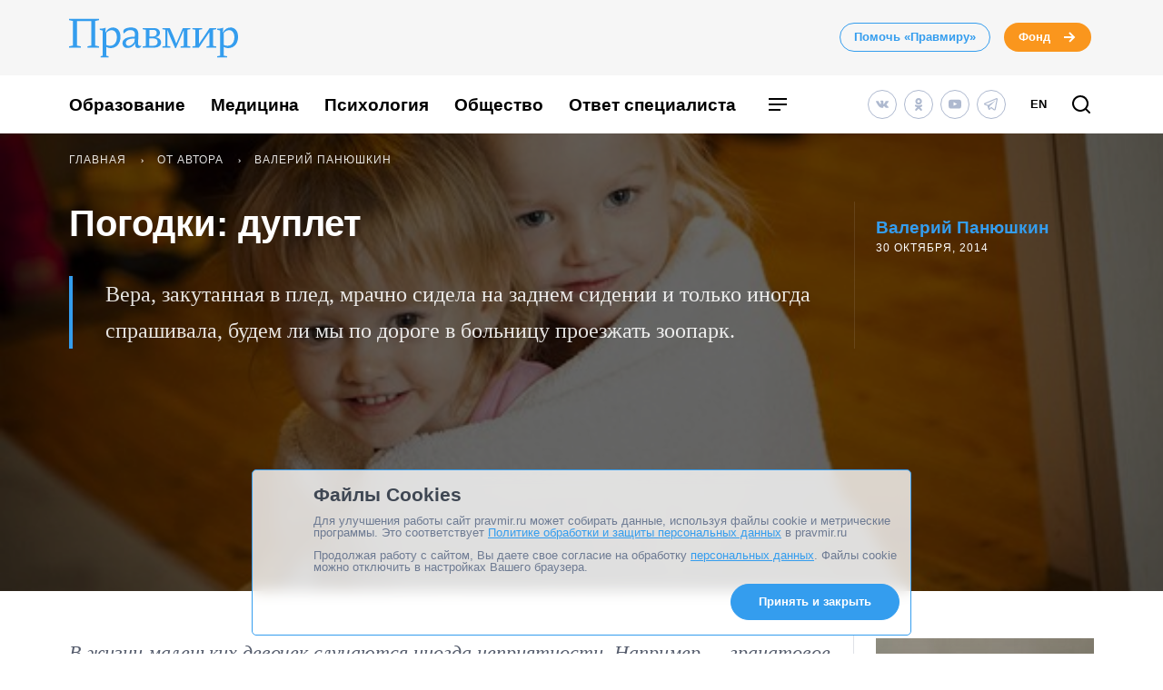

--- FILE ---
content_type: application/javascript; charset=UTF-8
request_url: https://www.pravmir.ru/wp-content/themes/pravmir-v4/assets/build/js/chunk-831.fae8a74f6e6b1d9c88d5.js
body_size: 9369
content:
(self.webpackChunk=self.webpackChunk||[]).push([[831],{4953:function(n,r,A){"use strict";A.r(r);var o=A(3645),t=A.n(o)()(!0);t.push([n.id,"body.compensate-for-scrollbar {\r\n    overflow: hidden;\r\n}\r\n\r\n.fancybox-active {\r\n    height: auto;\r\n}\r\n\r\n.fancybox-is-hidden {\r\n    left: -9999px;\r\n    margin: 0;\r\n    position: absolute !important;\r\n    top: -9999px;\r\n    visibility: hidden;\r\n}\r\n\r\n.fancybox-container {\r\n    -webkit-backface-visibility: hidden;\r\n    height: 100%;\r\n    left: 0;\r\n    outline: none;\r\n    position: fixed;\r\n    -webkit-tap-highlight-color: transparent;\r\n    top: 0;\r\n    -ms-touch-action: manipulation;\r\n    touch-action: manipulation;\r\n    transform: translateZ(0);\r\n    width: 100%;\r\n    z-index: 99992;\r\n}\r\n\r\n.fancybox-container * {\r\n    box-sizing: border-box;\r\n}\r\n\r\n.fancybox-outer,\r\n.fancybox-inner,\r\n.fancybox-bg,\r\n.fancybox-stage {\r\n    bottom: 0;\r\n    left: 0;\r\n    position: absolute;\r\n    right: 0;\r\n    top: 0;\r\n}\r\n\r\n.fancybox-outer {\r\n    -webkit-overflow-scrolling: touch;\r\n    overflow-y: auto;\r\n}\r\n\r\n.fancybox-bg {\r\n    background: rgb(30, 30, 30);\r\n    opacity: 0;\r\n    transition-duration: inherit;\r\n    transition-property: opacity;\r\n    transition-timing-function: cubic-bezier(.47, 0, .74, .71);\r\n}\r\n\r\n.fancybox-is-open .fancybox-bg {\r\n    opacity: .9;\r\n    transition-timing-function: cubic-bezier(.22, .61, .36, 1);\r\n}\r\n\r\n.fancybox-infobar,\r\n.fancybox-toolbar,\r\n.fancybox-caption,\r\n.fancybox-navigation .fancybox-button {\r\n    direction: ltr;\r\n    opacity: 0;\r\n    position: absolute;\r\n    transition: opacity .25s ease, visibility 0s ease .25s;\r\n    visibility: hidden;\r\n    z-index: 99997;\r\n}\r\n\r\n.fancybox-show-infobar .fancybox-infobar,\r\n.fancybox-show-toolbar .fancybox-toolbar,\r\n.fancybox-show-caption .fancybox-caption,\r\n.fancybox-show-nav .fancybox-navigation .fancybox-button {\r\n    opacity: 1;\r\n    transition: opacity .25s ease 0s, visibility 0s ease 0s;\r\n    visibility: visible;\r\n}\r\n\r\n.fancybox-infobar {\r\n    color: #ccc;\r\n    font-size: 13px;\r\n    -webkit-font-smoothing: subpixel-antialiased;\r\n    height: 44px;\r\n    left: 0;\r\n    line-height: 44px;\r\n    min-width: 44px;\r\n    mix-blend-mode: difference;\r\n    padding: 0 10px;\r\n    pointer-events: none;\r\n    top: 0;\r\n    -webkit-touch-callout: none;\r\n    -webkit-user-select: none;\r\n    -moz-user-select: none;\r\n    -ms-user-select: none;\r\n    user-select: none;\r\n}\r\n\r\n.fancybox-toolbar {\r\n    right: 0;\r\n    top: 0;\r\n}\r\n\r\n.fancybox-stage {\r\n    direction: ltr;\r\n    overflow: visible;\r\n    transform: translateZ(0);\r\n    z-index: 99994;\r\n}\r\n\r\n.fancybox-is-open .fancybox-stage {\r\n    overflow: hidden;\r\n}\r\n\r\n.fancybox-slide {\r\n    -webkit-backface-visibility: hidden;\r\n    /* Using without prefix would break IE11 */\r\n    display: none;\r\n    height: 100%;\r\n    left: 0;\r\n    outline: none;\r\n    overflow: auto;\r\n    -webkit-overflow-scrolling: touch;\r\n    padding: 44px;\r\n    position: absolute;\r\n    text-align: center;\r\n    top: 0;\r\n    transition-property: transform, opacity;\r\n    white-space: normal;\r\n    width: 100%;\r\n    z-index: 99994;\r\n}\r\n\r\n.fancybox-slide::before {\r\n    content: '';\r\n    display: inline-block;\r\n    font-size: 0;\r\n    height: 100%;\r\n    vertical-align: middle;\r\n    width: 0;\r\n}\r\n\r\n.fancybox-is-sliding .fancybox-slide,\r\n.fancybox-slide--previous,\r\n.fancybox-slide--current,\r\n.fancybox-slide--next {\r\n    display: block;\r\n}\r\n\r\n.fancybox-slide--image {\r\n    overflow: hidden;\r\n    padding: 44px 0;\r\n}\r\n\r\n.fancybox-slide--image::before {\r\n    display: none;\r\n}\r\n\r\n.fancybox-slide--html {\r\n    padding: 6px;\r\n}\r\n\r\n.fancybox-content {\r\n    background: #fff;\r\n    display: inline-block;\r\n    margin: 0;\r\n    max-width: 100%;\r\n    overflow: auto;\r\n    -webkit-overflow-scrolling: touch;\r\n    padding: 44px;\r\n    position: relative;\r\n    text-align: left;\r\n    vertical-align: middle;\r\n}\r\n\r\n.fancybox-slide--image .fancybox-content {\r\n    animation-timing-function: cubic-bezier(.5, 0, .14, 1);\r\n    -webkit-backface-visibility: hidden;\r\n    background: transparent;\r\n    background-repeat: no-repeat;\r\n    background-size: 100% 100%;\r\n    left: 0;\r\n    max-width: none;\r\n    overflow: visible;\r\n    padding: 0;\r\n    position: absolute;\r\n    top: 0;\r\n    -ms-transform-origin: top left;\r\n    transform-origin: top left;\r\n    transition-property: transform, opacity;\r\n    -webkit-user-select: none;\r\n    -moz-user-select: none;\r\n    -ms-user-select: none;\r\n    user-select: none;\r\n    z-index: 99995;\r\n}\r\n\r\n.fancybox-can-zoomOut .fancybox-content {\r\n    cursor: zoom-out;\r\n}\r\n\r\n.fancybox-can-zoomIn .fancybox-content {\r\n    cursor: zoom-in;\r\n}\r\n\r\n.fancybox-can-swipe .fancybox-content,\r\n.fancybox-can-pan .fancybox-content {\r\n    cursor: -webkit-grab;\r\n    cursor: grab;\r\n}\r\n\r\n.fancybox-is-grabbing .fancybox-content {\r\n    cursor: -webkit-grabbing;\r\n    cursor: grabbing;\r\n}\r\n\r\n.fancybox-container [data-selectable='true'] {\r\n    cursor: text;\r\n}\r\n\r\n.fancybox-image,\r\n.fancybox-spaceball {\r\n    background: transparent;\r\n    border: 0;\r\n    height: 100%;\r\n    left: 0;\r\n    margin: 0;\r\n    max-height: none;\r\n    max-width: none;\r\n    padding: 0;\r\n    position: absolute;\r\n    top: 0;\r\n    -webkit-user-select: none;\r\n    -moz-user-select: none;\r\n    -ms-user-select: none;\r\n    user-select: none;\r\n    width: 100%;\r\n}\r\n\r\n.fancybox-spaceball {\r\n    z-index: 1;\r\n}\r\n\r\n.fancybox-slide--video .fancybox-content,\r\n.fancybox-slide--map .fancybox-content,\r\n.fancybox-slide--pdf .fancybox-content,\r\n.fancybox-slide--iframe .fancybox-content {\r\n    height: 100%;\r\n    overflow: visible;\r\n    padding: 0;\r\n    width: 100%;\r\n}\r\n\r\n.fancybox-slide--video .fancybox-content {\r\n    background: #000;\r\n}\r\n\r\n.fancybox-slide--map .fancybox-content {\r\n    background: #e5e3df;\r\n}\r\n\r\n.fancybox-slide--iframe .fancybox-content {\r\n    background: #fff;\r\n}\r\n\r\n.fancybox-video,\r\n.fancybox-iframe {\r\n    background: transparent;\r\n    border: 0;\r\n    display: block;\r\n    height: 100%;\r\n    margin: 0;\r\n    overflow: hidden;\r\n    padding: 0;\r\n    width: 100%;\r\n}\r\n\r\n/* Fix iOS */\r\n.fancybox-iframe {\r\n    left: 0;\r\n    position: absolute;\r\n    top: 0;\r\n}\r\n\r\n.fancybox-error {\r\n    background: #fff;\r\n    cursor: default;\r\n    max-width: 400px;\r\n    padding: 40px;\r\n    width: 100%;\r\n}\r\n\r\n.fancybox-error p {\r\n    color: #444;\r\n    font-size: 16px;\r\n    line-height: 20px;\r\n    margin: 0;\r\n    padding: 0;\r\n}\r\n\r\n/* Buttons */\r\n\r\n.fancybox-button {\r\n    background: rgba(30, 30, 30, .6);\r\n    border: 0;\r\n    border-radius: 0;\r\n    box-shadow: none;\r\n    cursor: pointer;\r\n    display: inline-block;\r\n    height: 44px;\r\n    margin: 0;\r\n    padding: 10px;\r\n    position: relative;\r\n    transition: color .2s;\r\n    vertical-align: top;\r\n    visibility: inherit;\r\n    width: 44px;\r\n}\r\n\r\n.fancybox-button,\r\n.fancybox-button:visited,\r\n.fancybox-button:link {\r\n    color: #ccc;\r\n}\r\n\r\n.fancybox-button:hover {\r\n    color: #fff;\r\n}\r\n\r\n.fancybox-button:focus {\r\n    outline: none;\r\n}\r\n\r\n.fancybox-button.fancybox-focus {\r\n    outline: 1px dotted;\r\n}\r\n\r\n.fancybox-button[disabled],\r\n.fancybox-button[disabled]:hover {\r\n    color: #888;\r\n    cursor: default;\r\n    outline: none;\r\n}\r\n\r\n/* Fix IE11 */\r\n.fancybox-button div {\r\n    height: 100%;\r\n}\r\n\r\n.fancybox-button svg {\r\n    display: block;\r\n    height: 100%;\r\n    overflow: visible;\r\n    position: relative;\r\n    width: 100%;\r\n}\r\n\r\n.fancybox-button svg path {\r\n    fill: currentColor;\r\n    stroke-width: 0;\r\n}\r\n\r\n.fancybox-button--play svg:nth-child(2),\r\n.fancybox-button--fsenter svg:nth-child(2) {\r\n    display: none;\r\n}\r\n\r\n.fancybox-button--pause svg:nth-child(1),\r\n.fancybox-button--fsexit svg:nth-child(1) {\r\n    display: none;\r\n}\r\n\r\n.fancybox-progress {\r\n    background: #ff5268;\r\n    height: 2px;\r\n    left: 0;\r\n    position: absolute;\r\n    right: 0;\r\n    top: 0;\r\n    -ms-transform: scaleX(0);\r\n    transform: scaleX(0);\r\n    -ms-transform-origin: 0;\r\n    transform-origin: 0;\r\n    transition-property: transform;\r\n    transition-timing-function: linear;\r\n    z-index: 99998;\r\n}\r\n\r\n/* Close button on the top right corner of html content */\r\n\r\n.fancybox-close-small {\r\n    background: transparent;\r\n    border: 0;\r\n    border-radius: 0;\r\n    color: #ccc;\r\n    cursor: pointer;\r\n    opacity: .8;\r\n    padding: 8px;\r\n    position: absolute;\r\n    right: -12px;\r\n    top: -44px;\r\n    z-index: 401;\r\n}\r\n\r\n.fancybox-close-small:hover {\r\n    color: #fff;\r\n    opacity: 1;\r\n}\r\n\r\n.fancybox-slide--html .fancybox-close-small {\r\n    color: currentColor;\r\n    padding: 10px;\r\n    right: 0;\r\n    top: 0;\r\n}\r\n\r\n.fancybox-slide--image.fancybox-is-scaling .fancybox-content {\r\n    overflow: hidden;\r\n}\r\n\r\n.fancybox-is-scaling .fancybox-close-small,\r\n.fancybox-is-zoomable.fancybox-can-pan .fancybox-close-small {\r\n    display: none;\r\n}\r\n\r\n/* Navigation arrows */\r\n\r\n.fancybox-navigation .fancybox-button {\r\n    background-clip: content-box;\r\n    height: 100px;\r\n    opacity: 0;\r\n    position: absolute;\r\n    top: calc(50% - 50px);\r\n    width: 70px;\r\n}\r\n\r\n.fancybox-navigation .fancybox-button div {\r\n    padding: 7px;\r\n}\r\n\r\n.fancybox-navigation .fancybox-button--arrow_left {\r\n    left: 0;\r\n    left: env(safe-area-inset-left);\r\n    padding: 31px 26px 31px 6px;\r\n}\r\n\r\n.fancybox-navigation .fancybox-button--arrow_right {\r\n    padding: 31px 6px 31px 26px;\r\n    right: 0;\r\n    right: env(safe-area-inset-right);\r\n}\r\n\r\n/* Caption */\r\n\r\n.fancybox-caption {\r\n    background: linear-gradient(to top,\r\n        rgba(0, 0, 0, .85) 0%,\r\n        rgba(0, 0, 0, .3) 50%,\r\n        rgba(0, 0, 0, .15) 65%,\r\n        rgba(0, 0, 0, .075) 75.5%,\r\n        rgba(0, 0, 0, .037) 82.85%,\r\n        rgba(0, 0, 0, .019) 88%,\r\n        rgba(0, 0, 0, 0) 100%);\r\n    bottom: 0;\r\n    color: #eee;\r\n    font-size: 14px;\r\n    font-weight: 400;\r\n    left: 0;\r\n    line-height: 1.5;\r\n    padding: 75px 44px 25px 44px;\r\n    pointer-events: none;\r\n    right: 0;\r\n    text-align: center;\r\n    z-index: 99996;\r\n}\r\n\r\n@supports (padding: max(0px)) {\r\n    .fancybox-caption {\r\n        padding: 75px max(44px, env(safe-area-inset-right)) max(25px, env(safe-area-inset-bottom)) max(44px, env(safe-area-inset-left));\r\n    }\r\n}\r\n\r\n.fancybox-caption--separate {\r\n    margin-top: -50px;\r\n}\r\n\r\n.fancybox-caption__body {\r\n    max-height: 50vh;\r\n    overflow: auto;\r\n    pointer-events: all;\r\n}\r\n\r\n.fancybox-caption a,\r\n.fancybox-caption a:link,\r\n.fancybox-caption a:visited {\r\n    color: #ccc;\r\n    text-decoration: none;\r\n}\r\n\r\n.fancybox-caption a:hover {\r\n    color: #fff;\r\n    text-decoration: underline;\r\n}\r\n\r\n/* Loading indicator */\r\n\r\n.fancybox-loading {\r\n    animation: fancybox-rotate 1s linear infinite;\r\n    background: transparent;\r\n    border: 4px solid #888;\r\n    border-bottom-color: #fff;\r\n    border-radius: 50%;\r\n    height: 50px;\r\n    left: 50%;\r\n    margin: -25px 0 0 -25px;\r\n    opacity: .7;\r\n    padding: 0;\r\n    position: absolute;\r\n    top: 50%;\r\n    width: 50px;\r\n    z-index: 99999;\r\n}\r\n\r\n@keyframes fancybox-rotate {\r\n    100% {\r\n        transform: rotate(360deg);\r\n    }\r\n}\r\n\r\n/* Transition effects */\r\n\r\n.fancybox-animated {\r\n    transition-timing-function: cubic-bezier(0, 0, .25, 1);\r\n}\r\n\r\n/* transitionEffect: slide */\r\n\r\n.fancybox-fx-slide.fancybox-slide--previous {\r\n    opacity: 0;\r\n    transform: translate3d(-100%, 0, 0);\r\n}\r\n\r\n.fancybox-fx-slide.fancybox-slide--next {\r\n    opacity: 0;\r\n    transform: translate3d(100%, 0, 0);\r\n}\r\n\r\n.fancybox-fx-slide.fancybox-slide--current {\r\n    opacity: 1;\r\n    transform: translate3d(0, 0, 0);\r\n}\r\n\r\n/* transitionEffect: fade */\r\n\r\n.fancybox-fx-fade.fancybox-slide--previous,\r\n.fancybox-fx-fade.fancybox-slide--next {\r\n    opacity: 0;\r\n    transition-timing-function: cubic-bezier(.19, 1, .22, 1);\r\n}\r\n\r\n.fancybox-fx-fade.fancybox-slide--current {\r\n    opacity: 1;\r\n}\r\n\r\n/* transitionEffect: zoom-in-out */\r\n\r\n.fancybox-fx-zoom-in-out.fancybox-slide--previous {\r\n    opacity: 0;\r\n    transform: scale3d(1.5, 1.5, 1.5);\r\n}\r\n\r\n.fancybox-fx-zoom-in-out.fancybox-slide--next {\r\n    opacity: 0;\r\n    transform: scale3d(.5, .5, .5);\r\n}\r\n\r\n.fancybox-fx-zoom-in-out.fancybox-slide--current {\r\n    opacity: 1;\r\n    transform: scale3d(1, 1, 1);\r\n}\r\n\r\n/* transitionEffect: rotate */\r\n\r\n.fancybox-fx-rotate.fancybox-slide--previous {\r\n    opacity: 0;\r\n    -ms-transform: rotate(-360deg);\r\n    transform: rotate(-360deg);\r\n}\r\n\r\n.fancybox-fx-rotate.fancybox-slide--next {\r\n    opacity: 0;\r\n    -ms-transform: rotate(360deg);\r\n    transform: rotate(360deg);\r\n}\r\n\r\n.fancybox-fx-rotate.fancybox-slide--current {\r\n    opacity: 1;\r\n    -ms-transform: rotate(0deg);\r\n    transform: rotate(0deg);\r\n}\r\n\r\n/* transitionEffect: circular */\r\n\r\n.fancybox-fx-circular.fancybox-slide--previous {\r\n    opacity: 0;\r\n    transform: scale3d(0, 0, 0) translate3d(-100%, 0, 0);\r\n}\r\n\r\n.fancybox-fx-circular.fancybox-slide--next {\r\n    opacity: 0;\r\n    transform: scale3d(0, 0, 0) translate3d(100%, 0, 0);\r\n}\r\n\r\n.fancybox-fx-circular.fancybox-slide--current {\r\n    opacity: 1;\r\n    transform: scale3d(1, 1, 1) translate3d(0, 0, 0);\r\n}\r\n\r\n/* transitionEffect: tube */\r\n\r\n.fancybox-fx-tube.fancybox-slide--previous {\r\n    transform: translate3d(-100%, 0, 0) scale(.1) skew(-10deg);\r\n}\r\n\r\n.fancybox-fx-tube.fancybox-slide--next {\r\n    transform: translate3d(100%, 0, 0) scale(.1) skew(10deg);\r\n}\r\n\r\n.fancybox-fx-tube.fancybox-slide--current {\r\n    transform: translate3d(0, 0, 0) scale(1);\r\n}\r\n\r\n/* Styling for Small-Screen Devices */\r\n@media all and (max-height: 576px) {\r\n    .fancybox-slide {\r\n        padding-left: 6px;\r\n        padding-right: 6px;\r\n    }\r\n\r\n    .fancybox-slide--image {\r\n        padding: 6px 0;\r\n    }\r\n\r\n    .fancybox-close-small {\r\n        right: -6px;\r\n    }\r\n\r\n    .fancybox-slide--image .fancybox-close-small {\r\n        background: #4e4e4e;\r\n        color: #f2f4f6;\r\n        height: 36px;\r\n        opacity: 1;\r\n        padding: 6px;\r\n        right: 0;\r\n        top: 0;\r\n        width: 36px;\r\n    }\r\n\r\n    .fancybox-caption {\r\n        padding-left: 12px;\r\n        padding-right: 12px;\r\n    }\r\n\r\n    @supports (padding: max(0px)) {\r\n        .fancybox-caption {\r\n            padding-left: max(12px, env(safe-area-inset-left));\r\n            padding-right: max(12px, env(safe-area-inset-right));\r\n        }\r\n    }\r\n}\n/* Share */\r\n\r\n.fancybox-share {\r\n    background: #f4f4f4;\r\n    border-radius: 3px;\r\n    max-width: 90%;\r\n    padding: 30px;\r\n    text-align: center;\r\n}\r\n\r\n.fancybox-share h1 {\r\n    color: #222;\r\n    font-size: 35px;\r\n    font-weight: 700;\r\n    margin: 0 0 20px 0;\r\n}\r\n\r\n.fancybox-share p {\r\n    margin: 0;\r\n    padding: 0;\r\n}\r\n\r\n.fancybox-share__button {\r\n    border: 0;\r\n    border-radius: 3px;\r\n    display: inline-block;\r\n    font-size: 14px;\r\n    font-weight: 700;\r\n    line-height: 40px;\r\n    margin: 0 5px 10px 5px;\r\n    min-width: 130px;\r\n    padding: 0 15px;\r\n    text-decoration: none;\r\n    transition: all .2s;\r\n    -webkit-user-select: none;\r\n    -moz-user-select: none;\r\n    -ms-user-select: none;\r\n    user-select: none;\r\n    white-space: nowrap;\r\n}\r\n\r\n.fancybox-share__button:visited,\r\n.fancybox-share__button:link {\r\n    color: #fff;\r\n}\r\n\r\n.fancybox-share__button:hover {\r\n    text-decoration: none;\r\n}\r\n\r\n.fancybox-share__button--fb {\r\n    background: #3b5998;\r\n}\r\n\r\n.fancybox-share__button--fb:hover {\r\n    background: #344e86;\r\n}\r\n\r\n.fancybox-share__button--pt {\r\n    background: #bd081d;\r\n}\r\n\r\n.fancybox-share__button--pt:hover {\r\n    background: #aa0719;\r\n}\r\n\r\n.fancybox-share__button--tw {\r\n    background: #1da1f2;\r\n}\r\n\r\n.fancybox-share__button--tw:hover {\r\n    background: #0d95e8;\r\n}\r\n\r\n.fancybox-share__button svg {\r\n    height: 25px;\r\n    margin-right: 7px;\r\n    position: relative;\r\n    top: -1px;\r\n    vertical-align: middle;\r\n    width: 25px;\r\n}\r\n\r\n.fancybox-share__button svg path {\r\n    fill: #fff;\r\n}\r\n\r\n.fancybox-share__input {\r\n    background: transparent;\r\n    border: 0;\r\n    border-bottom: 1px solid #d7d7d7;\r\n    border-radius: 0;\r\n    color: #5d5b5b;\r\n    font-size: 14px;\r\n    margin: 10px 0 0 0;\r\n    outline: none;\r\n    padding: 10px 15px;\r\n    width: 100%;\r\n}\n/* Thumbs */\r\n\r\n.fancybox-thumbs {\r\n    background: #ddd;\r\n    bottom: 0;\r\n    display: none;\r\n    margin: 0;\r\n    -webkit-overflow-scrolling: touch;\r\n    -ms-overflow-style: -ms-autohiding-scrollbar;\r\n    padding: 2px 2px 4px 2px;\r\n    position: absolute;\r\n    right: 0;\r\n    -webkit-tap-highlight-color: rgba(0, 0, 0, 0);\r\n    top: 0;\r\n    width: 212px;\r\n    z-index: 99995;\r\n}\r\n\r\n.fancybox-thumbs-x {\r\n    overflow-x: auto;\r\n    overflow-y: hidden;\r\n}\r\n\r\n.fancybox-show-thumbs .fancybox-thumbs {\r\n    display: block;\r\n}\r\n\r\n.fancybox-show-thumbs .fancybox-inner {\r\n    right: 212px;\r\n}\r\n\r\n.fancybox-thumbs__list {\r\n    font-size: 0;\r\n    height: 100%;\r\n    list-style: none;\r\n    margin: 0;\r\n    overflow-x: hidden;\r\n    overflow-y: auto;\r\n    padding: 0;\r\n    position: absolute;\r\n    position: relative;\r\n    white-space: nowrap;\r\n    width: 100%;\r\n}\r\n\r\n.fancybox-thumbs-x .fancybox-thumbs__list {\r\n    overflow: hidden;\r\n}\r\n\r\n.fancybox-thumbs-y .fancybox-thumbs__list::-webkit-scrollbar {\r\n    width: 7px;\r\n}\r\n\r\n.fancybox-thumbs-y .fancybox-thumbs__list::-webkit-scrollbar-track {\r\n    background: #fff;\r\n    border-radius: 10px;\r\n    box-shadow: inset 0 0 6px rgba(0, 0, 0, .3);\r\n}\r\n\r\n.fancybox-thumbs-y .fancybox-thumbs__list::-webkit-scrollbar-thumb {\r\n    background: #2a2a2a;\r\n    border-radius: 10px;\r\n}\r\n\r\n.fancybox-thumbs__list a {\r\n    -webkit-backface-visibility: hidden;\r\n    backface-visibility: hidden;\r\n    background-color: rgba(0, 0, 0, .1);\r\n    background-position: center center;\r\n    background-repeat: no-repeat;\r\n    background-size: cover;\r\n    cursor: pointer;\r\n    float: left;\r\n    height: 75px;\r\n    margin: 2px;\r\n    max-height: calc(100% - 8px);\r\n    max-width: calc(50% - 4px);\r\n    outline: none;\r\n    overflow: hidden;\r\n    padding: 0;\r\n    position: relative;\r\n    -webkit-tap-highlight-color: transparent;\r\n    width: 100px;\r\n}\r\n\r\n.fancybox-thumbs__list a::before {\r\n    border: 6px solid #ff5268;\r\n    bottom: 0;\r\n    content: '';\r\n    left: 0;\r\n    opacity: 0;\r\n    position: absolute;\r\n    right: 0;\r\n    top: 0;\r\n    transition: all .2s cubic-bezier(.25, .46, .45, .94);\r\n    z-index: 99991;\r\n}\r\n\r\n.fancybox-thumbs__list a:focus::before {\r\n    opacity: .5;\r\n}\r\n\r\n.fancybox-thumbs__list a.fancybox-thumbs-active::before {\r\n    opacity: 1;\r\n}\r\n\r\n/* Styling for Small-Screen Devices */\r\n@media all and (max-width: 576px) {\r\n    .fancybox-thumbs {\r\n        width: 110px;\r\n    }\r\n\r\n    .fancybox-show-thumbs .fancybox-inner {\r\n        right: 110px;\r\n    }\r\n\r\n    .fancybox-thumbs__list a {\r\n        max-width: calc(100% - 10px);\r\n    }\r\n}","",{version:3,sources:["webpack://node_modules/@fancyapps/fancybox/dist/jquery.fancybox.css"],names:[],mappings:"AAAA;IACI,gBAAgB;AACpB;;AAEA;IACI,YAAY;AAChB;;AAEA;IACI,aAAa;IACb,SAAS;IACT,6BAA6B;IAC7B,YAAY;IACZ,kBAAkB;AACtB;;AAEA;IACI,mCAAmC;IACnC,YAAY;IACZ,OAAO;IACP,aAAa;IACb,eAAe;IACf,wCAAwC;IACxC,MAAM;IACN,8BAA8B;IAC9B,0BAA0B;IAC1B,wBAAwB;IACxB,WAAW;IACX,cAAc;AAClB;;AAEA;IACI,sBAAsB;AAC1B;;AAEA;;;;IAII,SAAS;IACT,OAAO;IACP,kBAAkB;IAClB,QAAQ;IACR,MAAM;AACV;;AAEA;IACI,iCAAiC;IACjC,gBAAgB;AACpB;;AAEA;IACI,2BAA2B;IAC3B,UAAU;IACV,4BAA4B;IAC5B,4BAA4B;IAC5B,0DAA0D;AAC9D;;AAEA;IACI,WAAW;IACX,0DAA0D;AAC9D;;AAEA;;;;IAII,cAAc;IACd,UAAU;IACV,kBAAkB;IAClB,sDAAsD;IACtD,kBAAkB;IAClB,cAAc;AAClB;;AAEA;;;;IAII,UAAU;IACV,uDAAuD;IACvD,mBAAmB;AACvB;;AAEA;IACI,WAAW;IACX,eAAe;IACf,4CAA4C;IAC5C,YAAY;IACZ,OAAO;IACP,iBAAiB;IACjB,eAAe;IACf,0BAA0B;IAC1B,eAAe;IACf,oBAAoB;IACpB,MAAM;IACN,2BAA2B;IAC3B,yBAAyB;IACzB,sBAAsB;IACtB,qBAAqB;IACrB,iBAAiB;AACrB;;AAEA;IACI,QAAQ;IACR,MAAM;AACV;;AAEA;IACI,cAAc;IACd,iBAAiB;IACjB,wBAAwB;IACxB,cAAc;AAClB;;AAEA;IACI,gBAAgB;AACpB;;AAEA;IACI,mCAAmC;IACnC,0CAA0C;IAC1C,aAAa;IACb,YAAY;IACZ,OAAO;IACP,aAAa;IACb,cAAc;IACd,iCAAiC;IACjC,aAAa;IACb,kBAAkB;IAClB,kBAAkB;IAClB,MAAM;IACN,uCAAuC;IACvC,mBAAmB;IACnB,WAAW;IACX,cAAc;AAClB;;AAEA;IACI,WAAW;IACX,qBAAqB;IACrB,YAAY;IACZ,YAAY;IACZ,sBAAsB;IACtB,QAAQ;AACZ;;AAEA;;;;IAII,cAAc;AAClB;;AAEA;IACI,gBAAgB;IAChB,eAAe;AACnB;;AAEA;IACI,aAAa;AACjB;;AAEA;IACI,YAAY;AAChB;;AAEA;IACI,gBAAgB;IAChB,qBAAqB;IACrB,SAAS;IACT,eAAe;IACf,cAAc;IACd,iCAAiC;IACjC,aAAa;IACb,kBAAkB;IAClB,gBAAgB;IAChB,sBAAsB;AAC1B;;AAEA;IACI,sDAAsD;IACtD,mCAAmC;IACnC,uBAAuB;IACvB,4BAA4B;IAC5B,0BAA0B;IAC1B,OAAO;IACP,eAAe;IACf,iBAAiB;IACjB,UAAU;IACV,kBAAkB;IAClB,MAAM;IACN,8BAA8B;IAC9B,0BAA0B;IAC1B,uCAAuC;IACvC,yBAAyB;IACzB,sBAAsB;IACtB,qBAAqB;IACrB,iBAAiB;IACjB,cAAc;AAClB;;AAEA;IACI,gBAAgB;AACpB;;AAEA;IACI,eAAe;AACnB;;AAEA;;IAEI,oBAAoB;IACpB,YAAY;AAChB;;AAEA;IACI,wBAAwB;IACxB,gBAAgB;AACpB;;AAEA;IACI,YAAY;AAChB;;AAEA;;IAEI,uBAAuB;IACvB,SAAS;IACT,YAAY;IACZ,OAAO;IACP,SAAS;IACT,gBAAgB;IAChB,eAAe;IACf,UAAU;IACV,kBAAkB;IAClB,MAAM;IACN,yBAAyB;IACzB,sBAAsB;IACtB,qBAAqB;IACrB,iBAAiB;IACjB,WAAW;AACf;;AAEA;IACI,UAAU;AACd;;AAEA;;;;IAII,YAAY;IACZ,iBAAiB;IACjB,UAAU;IACV,WAAW;AACf;;AAEA;IACI,gBAAgB;AACpB;;AAEA;IACI,mBAAmB;AACvB;;AAEA;IACI,gBAAgB;AACpB;;AAEA;;IAEI,uBAAuB;IACvB,SAAS;IACT,cAAc;IACd,YAAY;IACZ,SAAS;IACT,gBAAgB;IAChB,UAAU;IACV,WAAW;AACf;;AAEA,YAAY;AACZ;IACI,OAAO;IACP,kBAAkB;IAClB,MAAM;AACV;;AAEA;IACI,gBAAgB;IAChB,eAAe;IACf,gBAAgB;IAChB,aAAa;IACb,WAAW;AACf;;AAEA;IACI,WAAW;IACX,eAAe;IACf,iBAAiB;IACjB,SAAS;IACT,UAAU;AACd;;AAEA,YAAY;;AAEZ;IACI,gCAAgC;IAChC,SAAS;IACT,gBAAgB;IAChB,gBAAgB;IAChB,eAAe;IACf,qBAAqB;IACrB,YAAY;IACZ,SAAS;IACT,aAAa;IACb,kBAAkB;IAClB,qBAAqB;IACrB,mBAAmB;IACnB,mBAAmB;IACnB,WAAW;AACf;;AAEA;;;IAGI,WAAW;AACf;;AAEA;IACI,WAAW;AACf;;AAEA;IACI,aAAa;AACjB;;AAEA;IACI,mBAAmB;AACvB;;AAEA;;IAEI,WAAW;IACX,eAAe;IACf,aAAa;AACjB;;AAEA,aAAa;AACb;IACI,YAAY;AAChB;;AAEA;IACI,cAAc;IACd,YAAY;IACZ,iBAAiB;IACjB,kBAAkB;IAClB,WAAW;AACf;;AAEA;IACI,kBAAkB;IAClB,eAAe;AACnB;;AAEA;;IAEI,aAAa;AACjB;;AAEA;;IAEI,aAAa;AACjB;;AAEA;IACI,mBAAmB;IACnB,WAAW;IACX,OAAO;IACP,kBAAkB;IAClB,QAAQ;IACR,MAAM;IACN,wBAAwB;IACxB,oBAAoB;IACpB,uBAAuB;IACvB,mBAAmB;IACnB,8BAA8B;IAC9B,kCAAkC;IAClC,cAAc;AAClB;;AAEA,yDAAyD;;AAEzD;IACI,uBAAuB;IACvB,SAAS;IACT,gBAAgB;IAChB,WAAW;IACX,eAAe;IACf,WAAW;IACX,YAAY;IACZ,kBAAkB;IAClB,YAAY;IACZ,UAAU;IACV,YAAY;AAChB;;AAEA;IACI,WAAW;IACX,UAAU;AACd;;AAEA;IACI,mBAAmB;IACnB,aAAa;IACb,QAAQ;IACR,MAAM;AACV;;AAEA;IACI,gBAAgB;AACpB;;AAEA;;IAEI,aAAa;AACjB;;AAEA,sBAAsB;;AAEtB;IACI,4BAA4B;IAC5B,aAAa;IACb,UAAU;IACV,kBAAkB;IAClB,qBAAqB;IACrB,WAAW;AACf;;AAEA;IACI,YAAY;AAChB;;AAEA;IACI,OAAO;IACP,+BAA+B;IAC/B,2BAA2B;AAC/B;;AAEA;IACI,2BAA2B;IAC3B,QAAQ;IACR,iCAAiC;AACrC;;AAEA,YAAY;;AAEZ;IACI;;;;;;;8BAO0B;IAC1B,SAAS;IACT,WAAW;IACX,eAAe;IACf,gBAAgB;IAChB,OAAO;IACP,gBAAgB;IAChB,4BAA4B;IAC5B,oBAAoB;IACpB,QAAQ;IACR,kBAAkB;IAClB,cAAc;AAClB;;AAEA;IACI;QACI,+HAA+H;IACnI;AACJ;;AAEA;IACI,iBAAiB;AACrB;;AAEA;IACI,gBAAgB;IAChB,cAAc;IACd,mBAAmB;AACvB;;AAEA;;;IAGI,WAAW;IACX,qBAAqB;AACzB;;AAEA;IACI,WAAW;IACX,0BAA0B;AAC9B;;AAEA,sBAAsB;;AAEtB;IACI,6CAA6C;IAC7C,uBAAuB;IACvB,sBAAsB;IACtB,yBAAyB;IACzB,kBAAkB;IAClB,YAAY;IACZ,SAAS;IACT,uBAAuB;IACvB,WAAW;IACX,UAAU;IACV,kBAAkB;IAClB,QAAQ;IACR,WAAW;IACX,cAAc;AAClB;;AAEA;IACI;QACI,yBAAyB;IAC7B;AACJ;;AAEA,uBAAuB;;AAEvB;IACI,sDAAsD;AAC1D;;AAEA,4BAA4B;;AAE5B;IACI,UAAU;IACV,mCAAmC;AACvC;;AAEA;IACI,UAAU;IACV,kCAAkC;AACtC;;AAEA;IACI,UAAU;IACV,+BAA+B;AACnC;;AAEA,2BAA2B;;AAE3B;;IAEI,UAAU;IACV,wDAAwD;AAC5D;;AAEA;IACI,UAAU;AACd;;AAEA,kCAAkC;;AAElC;IACI,UAAU;IACV,iCAAiC;AACrC;;AAEA;IACI,UAAU;IACV,8BAA8B;AAClC;;AAEA;IACI,UAAU;IACV,2BAA2B;AAC/B;;AAEA,6BAA6B;;AAE7B;IACI,UAAU;IACV,8BAA8B;IAC9B,0BAA0B;AAC9B;;AAEA;IACI,UAAU;IACV,6BAA6B;IAC7B,yBAAyB;AAC7B;;AAEA;IACI,UAAU;IACV,2BAA2B;IAC3B,uBAAuB;AAC3B;;AAEA,+BAA+B;;AAE/B;IACI,UAAU;IACV,oDAAoD;AACxD;;AAEA;IACI,UAAU;IACV,mDAAmD;AACvD;;AAEA;IACI,UAAU;IACV,gDAAgD;AACpD;;AAEA,2BAA2B;;AAE3B;IACI,0DAA0D;AAC9D;;AAEA;IACI,wDAAwD;AAC5D;;AAEA;IACI,wCAAwC;AAC5C;;AAEA,qCAAqC;AACrC;IACI;QACI,iBAAiB;QACjB,kBAAkB;IACtB;;IAEA;QACI,cAAc;IAClB;;IAEA;QACI,WAAW;IACf;;IAEA;QACI,mBAAmB;QACnB,cAAc;QACd,YAAY;QACZ,UAAU;QACV,YAAY;QACZ,QAAQ;QACR,MAAM;QACN,WAAW;IACf;;IAEA;QACI,kBAAkB;QAClB,mBAAmB;IACvB;;IAEA;QACI;YACI,kDAAkD;YAClD,oDAAoD;QACxD;IACJ;AACJ;AACA,UAAU;;AAEV;IACI,mBAAmB;IACnB,kBAAkB;IAClB,cAAc;IACd,aAAa;IACb,kBAAkB;AACtB;;AAEA;IACI,WAAW;IACX,eAAe;IACf,gBAAgB;IAChB,kBAAkB;AACtB;;AAEA;IACI,SAAS;IACT,UAAU;AACd;;AAEA;IACI,SAAS;IACT,kBAAkB;IAClB,qBAAqB;IACrB,eAAe;IACf,gBAAgB;IAChB,iBAAiB;IACjB,sBAAsB;IACtB,gBAAgB;IAChB,eAAe;IACf,qBAAqB;IACrB,mBAAmB;IACnB,yBAAyB;IACzB,sBAAsB;IACtB,qBAAqB;IACrB,iBAAiB;IACjB,mBAAmB;AACvB;;AAEA;;IAEI,WAAW;AACf;;AAEA;IACI,qBAAqB;AACzB;;AAEA;IACI,mBAAmB;AACvB;;AAEA;IACI,mBAAmB;AACvB;;AAEA;IACI,mBAAmB;AACvB;;AAEA;IACI,mBAAmB;AACvB;;AAEA;IACI,mBAAmB;AACvB;;AAEA;IACI,mBAAmB;AACvB;;AAEA;IACI,YAAY;IACZ,iBAAiB;IACjB,kBAAkB;IAClB,SAAS;IACT,sBAAsB;IACtB,WAAW;AACf;;AAEA;IACI,UAAU;AACd;;AAEA;IACI,uBAAuB;IACvB,SAAS;IACT,gCAAgC;IAChC,gBAAgB;IAChB,cAAc;IACd,eAAe;IACf,kBAAkB;IAClB,aAAa;IACb,kBAAkB;IAClB,WAAW;AACf;AACA,WAAW;;AAEX;IACI,gBAAgB;IAChB,SAAS;IACT,aAAa;IACb,SAAS;IACT,iCAAiC;IACjC,4CAA4C;IAC5C,wBAAwB;IACxB,kBAAkB;IAClB,QAAQ;IACR,6CAA6C;IAC7C,MAAM;IACN,YAAY;IACZ,cAAc;AAClB;;AAEA;IACI,gBAAgB;IAChB,kBAAkB;AACtB;;AAEA;IACI,cAAc;AAClB;;AAEA;IACI,YAAY;AAChB;;AAEA;IACI,YAAY;IACZ,YAAY;IACZ,gBAAgB;IAChB,SAAS;IACT,kBAAkB;IAClB,gBAAgB;IAChB,UAAU;IACV,kBAAkB;IAClB,kBAAkB;IAClB,mBAAmB;IACnB,WAAW;AACf;;AAEA;IACI,gBAAgB;AACpB;;AAEA;IACI,UAAU;AACd;;AAEA;IACI,gBAAgB;IAChB,mBAAmB;IACnB,2CAA2C;AAC/C;;AAEA;IACI,mBAAmB;IACnB,mBAAmB;AACvB;;AAEA;IACI,mCAAmC;IACnC,2BAA2B;IAC3B,mCAAmC;IACnC,kCAAkC;IAClC,4BAA4B;IAC5B,sBAAsB;IACtB,eAAe;IACf,WAAW;IACX,YAAY;IACZ,WAAW;IACX,4BAA4B;IAC5B,0BAA0B;IAC1B,aAAa;IACb,gBAAgB;IAChB,UAAU;IACV,kBAAkB;IAClB,wCAAwC;IACxC,YAAY;AAChB;;AAEA;IACI,yBAAyB;IACzB,SAAS;IACT,WAAW;IACX,OAAO;IACP,UAAU;IACV,kBAAkB;IAClB,QAAQ;IACR,MAAM;IACN,oDAAoD;IACpD,cAAc;AAClB;;AAEA;IACI,WAAW;AACf;;AAEA;IACI,UAAU;AACd;;AAEA,qCAAqC;AACrC;IACI;QACI,YAAY;IAChB;;IAEA;QACI,YAAY;IAChB;;IAEA;QACI,4BAA4B;IAChC;AACJ",sourcesContent:["body.compensate-for-scrollbar {\r\n    overflow: hidden;\r\n}\r\n\r\n.fancybox-active {\r\n    height: auto;\r\n}\r\n\r\n.fancybox-is-hidden {\r\n    left: -9999px;\r\n    margin: 0;\r\n    position: absolute !important;\r\n    top: -9999px;\r\n    visibility: hidden;\r\n}\r\n\r\n.fancybox-container {\r\n    -webkit-backface-visibility: hidden;\r\n    height: 100%;\r\n    left: 0;\r\n    outline: none;\r\n    position: fixed;\r\n    -webkit-tap-highlight-color: transparent;\r\n    top: 0;\r\n    -ms-touch-action: manipulation;\r\n    touch-action: manipulation;\r\n    transform: translateZ(0);\r\n    width: 100%;\r\n    z-index: 99992;\r\n}\r\n\r\n.fancybox-container * {\r\n    box-sizing: border-box;\r\n}\r\n\r\n.fancybox-outer,\r\n.fancybox-inner,\r\n.fancybox-bg,\r\n.fancybox-stage {\r\n    bottom: 0;\r\n    left: 0;\r\n    position: absolute;\r\n    right: 0;\r\n    top: 0;\r\n}\r\n\r\n.fancybox-outer {\r\n    -webkit-overflow-scrolling: touch;\r\n    overflow-y: auto;\r\n}\r\n\r\n.fancybox-bg {\r\n    background: rgb(30, 30, 30);\r\n    opacity: 0;\r\n    transition-duration: inherit;\r\n    transition-property: opacity;\r\n    transition-timing-function: cubic-bezier(.47, 0, .74, .71);\r\n}\r\n\r\n.fancybox-is-open .fancybox-bg {\r\n    opacity: .9;\r\n    transition-timing-function: cubic-bezier(.22, .61, .36, 1);\r\n}\r\n\r\n.fancybox-infobar,\r\n.fancybox-toolbar,\r\n.fancybox-caption,\r\n.fancybox-navigation .fancybox-button {\r\n    direction: ltr;\r\n    opacity: 0;\r\n    position: absolute;\r\n    transition: opacity .25s ease, visibility 0s ease .25s;\r\n    visibility: hidden;\r\n    z-index: 99997;\r\n}\r\n\r\n.fancybox-show-infobar .fancybox-infobar,\r\n.fancybox-show-toolbar .fancybox-toolbar,\r\n.fancybox-show-caption .fancybox-caption,\r\n.fancybox-show-nav .fancybox-navigation .fancybox-button {\r\n    opacity: 1;\r\n    transition: opacity .25s ease 0s, visibility 0s ease 0s;\r\n    visibility: visible;\r\n}\r\n\r\n.fancybox-infobar {\r\n    color: #ccc;\r\n    font-size: 13px;\r\n    -webkit-font-smoothing: subpixel-antialiased;\r\n    height: 44px;\r\n    left: 0;\r\n    line-height: 44px;\r\n    min-width: 44px;\r\n    mix-blend-mode: difference;\r\n    padding: 0 10px;\r\n    pointer-events: none;\r\n    top: 0;\r\n    -webkit-touch-callout: none;\r\n    -webkit-user-select: none;\r\n    -moz-user-select: none;\r\n    -ms-user-select: none;\r\n    user-select: none;\r\n}\r\n\r\n.fancybox-toolbar {\r\n    right: 0;\r\n    top: 0;\r\n}\r\n\r\n.fancybox-stage {\r\n    direction: ltr;\r\n    overflow: visible;\r\n    transform: translateZ(0);\r\n    z-index: 99994;\r\n}\r\n\r\n.fancybox-is-open .fancybox-stage {\r\n    overflow: hidden;\r\n}\r\n\r\n.fancybox-slide {\r\n    -webkit-backface-visibility: hidden;\r\n    /* Using without prefix would break IE11 */\r\n    display: none;\r\n    height: 100%;\r\n    left: 0;\r\n    outline: none;\r\n    overflow: auto;\r\n    -webkit-overflow-scrolling: touch;\r\n    padding: 44px;\r\n    position: absolute;\r\n    text-align: center;\r\n    top: 0;\r\n    transition-property: transform, opacity;\r\n    white-space: normal;\r\n    width: 100%;\r\n    z-index: 99994;\r\n}\r\n\r\n.fancybox-slide::before {\r\n    content: '';\r\n    display: inline-block;\r\n    font-size: 0;\r\n    height: 100%;\r\n    vertical-align: middle;\r\n    width: 0;\r\n}\r\n\r\n.fancybox-is-sliding .fancybox-slide,\r\n.fancybox-slide--previous,\r\n.fancybox-slide--current,\r\n.fancybox-slide--next {\r\n    display: block;\r\n}\r\n\r\n.fancybox-slide--image {\r\n    overflow: hidden;\r\n    padding: 44px 0;\r\n}\r\n\r\n.fancybox-slide--image::before {\r\n    display: none;\r\n}\r\n\r\n.fancybox-slide--html {\r\n    padding: 6px;\r\n}\r\n\r\n.fancybox-content {\r\n    background: #fff;\r\n    display: inline-block;\r\n    margin: 0;\r\n    max-width: 100%;\r\n    overflow: auto;\r\n    -webkit-overflow-scrolling: touch;\r\n    padding: 44px;\r\n    position: relative;\r\n    text-align: left;\r\n    vertical-align: middle;\r\n}\r\n\r\n.fancybox-slide--image .fancybox-content {\r\n    animation-timing-function: cubic-bezier(.5, 0, .14, 1);\r\n    -webkit-backface-visibility: hidden;\r\n    background: transparent;\r\n    background-repeat: no-repeat;\r\n    background-size: 100% 100%;\r\n    left: 0;\r\n    max-width: none;\r\n    overflow: visible;\r\n    padding: 0;\r\n    position: absolute;\r\n    top: 0;\r\n    -ms-transform-origin: top left;\r\n    transform-origin: top left;\r\n    transition-property: transform, opacity;\r\n    -webkit-user-select: none;\r\n    -moz-user-select: none;\r\n    -ms-user-select: none;\r\n    user-select: none;\r\n    z-index: 99995;\r\n}\r\n\r\n.fancybox-can-zoomOut .fancybox-content {\r\n    cursor: zoom-out;\r\n}\r\n\r\n.fancybox-can-zoomIn .fancybox-content {\r\n    cursor: zoom-in;\r\n}\r\n\r\n.fancybox-can-swipe .fancybox-content,\r\n.fancybox-can-pan .fancybox-content {\r\n    cursor: -webkit-grab;\r\n    cursor: grab;\r\n}\r\n\r\n.fancybox-is-grabbing .fancybox-content {\r\n    cursor: -webkit-grabbing;\r\n    cursor: grabbing;\r\n}\r\n\r\n.fancybox-container [data-selectable='true'] {\r\n    cursor: text;\r\n}\r\n\r\n.fancybox-image,\r\n.fancybox-spaceball {\r\n    background: transparent;\r\n    border: 0;\r\n    height: 100%;\r\n    left: 0;\r\n    margin: 0;\r\n    max-height: none;\r\n    max-width: none;\r\n    padding: 0;\r\n    position: absolute;\r\n    top: 0;\r\n    -webkit-user-select: none;\r\n    -moz-user-select: none;\r\n    -ms-user-select: none;\r\n    user-select: none;\r\n    width: 100%;\r\n}\r\n\r\n.fancybox-spaceball {\r\n    z-index: 1;\r\n}\r\n\r\n.fancybox-slide--video .fancybox-content,\r\n.fancybox-slide--map .fancybox-content,\r\n.fancybox-slide--pdf .fancybox-content,\r\n.fancybox-slide--iframe .fancybox-content {\r\n    height: 100%;\r\n    overflow: visible;\r\n    padding: 0;\r\n    width: 100%;\r\n}\r\n\r\n.fancybox-slide--video .fancybox-content {\r\n    background: #000;\r\n}\r\n\r\n.fancybox-slide--map .fancybox-content {\r\n    background: #e5e3df;\r\n}\r\n\r\n.fancybox-slide--iframe .fancybox-content {\r\n    background: #fff;\r\n}\r\n\r\n.fancybox-video,\r\n.fancybox-iframe {\r\n    background: transparent;\r\n    border: 0;\r\n    display: block;\r\n    height: 100%;\r\n    margin: 0;\r\n    overflow: hidden;\r\n    padding: 0;\r\n    width: 100%;\r\n}\r\n\r\n/* Fix iOS */\r\n.fancybox-iframe {\r\n    left: 0;\r\n    position: absolute;\r\n    top: 0;\r\n}\r\n\r\n.fancybox-error {\r\n    background: #fff;\r\n    cursor: default;\r\n    max-width: 400px;\r\n    padding: 40px;\r\n    width: 100%;\r\n}\r\n\r\n.fancybox-error p {\r\n    color: #444;\r\n    font-size: 16px;\r\n    line-height: 20px;\r\n    margin: 0;\r\n    padding: 0;\r\n}\r\n\r\n/* Buttons */\r\n\r\n.fancybox-button {\r\n    background: rgba(30, 30, 30, .6);\r\n    border: 0;\r\n    border-radius: 0;\r\n    box-shadow: none;\r\n    cursor: pointer;\r\n    display: inline-block;\r\n    height: 44px;\r\n    margin: 0;\r\n    padding: 10px;\r\n    position: relative;\r\n    transition: color .2s;\r\n    vertical-align: top;\r\n    visibility: inherit;\r\n    width: 44px;\r\n}\r\n\r\n.fancybox-button,\r\n.fancybox-button:visited,\r\n.fancybox-button:link {\r\n    color: #ccc;\r\n}\r\n\r\n.fancybox-button:hover {\r\n    color: #fff;\r\n}\r\n\r\n.fancybox-button:focus {\r\n    outline: none;\r\n}\r\n\r\n.fancybox-button.fancybox-focus {\r\n    outline: 1px dotted;\r\n}\r\n\r\n.fancybox-button[disabled],\r\n.fancybox-button[disabled]:hover {\r\n    color: #888;\r\n    cursor: default;\r\n    outline: none;\r\n}\r\n\r\n/* Fix IE11 */\r\n.fancybox-button div {\r\n    height: 100%;\r\n}\r\n\r\n.fancybox-button svg {\r\n    display: block;\r\n    height: 100%;\r\n    overflow: visible;\r\n    position: relative;\r\n    width: 100%;\r\n}\r\n\r\n.fancybox-button svg path {\r\n    fill: currentColor;\r\n    stroke-width: 0;\r\n}\r\n\r\n.fancybox-button--play svg:nth-child(2),\r\n.fancybox-button--fsenter svg:nth-child(2) {\r\n    display: none;\r\n}\r\n\r\n.fancybox-button--pause svg:nth-child(1),\r\n.fancybox-button--fsexit svg:nth-child(1) {\r\n    display: none;\r\n}\r\n\r\n.fancybox-progress {\r\n    background: #ff5268;\r\n    height: 2px;\r\n    left: 0;\r\n    position: absolute;\r\n    right: 0;\r\n    top: 0;\r\n    -ms-transform: scaleX(0);\r\n    transform: scaleX(0);\r\n    -ms-transform-origin: 0;\r\n    transform-origin: 0;\r\n    transition-property: transform;\r\n    transition-timing-function: linear;\r\n    z-index: 99998;\r\n}\r\n\r\n/* Close button on the top right corner of html content */\r\n\r\n.fancybox-close-small {\r\n    background: transparent;\r\n    border: 0;\r\n    border-radius: 0;\r\n    color: #ccc;\r\n    cursor: pointer;\r\n    opacity: .8;\r\n    padding: 8px;\r\n    position: absolute;\r\n    right: -12px;\r\n    top: -44px;\r\n    z-index: 401;\r\n}\r\n\r\n.fancybox-close-small:hover {\r\n    color: #fff;\r\n    opacity: 1;\r\n}\r\n\r\n.fancybox-slide--html .fancybox-close-small {\r\n    color: currentColor;\r\n    padding: 10px;\r\n    right: 0;\r\n    top: 0;\r\n}\r\n\r\n.fancybox-slide--image.fancybox-is-scaling .fancybox-content {\r\n    overflow: hidden;\r\n}\r\n\r\n.fancybox-is-scaling .fancybox-close-small,\r\n.fancybox-is-zoomable.fancybox-can-pan .fancybox-close-small {\r\n    display: none;\r\n}\r\n\r\n/* Navigation arrows */\r\n\r\n.fancybox-navigation .fancybox-button {\r\n    background-clip: content-box;\r\n    height: 100px;\r\n    opacity: 0;\r\n    position: absolute;\r\n    top: calc(50% - 50px);\r\n    width: 70px;\r\n}\r\n\r\n.fancybox-navigation .fancybox-button div {\r\n    padding: 7px;\r\n}\r\n\r\n.fancybox-navigation .fancybox-button--arrow_left {\r\n    left: 0;\r\n    left: env(safe-area-inset-left);\r\n    padding: 31px 26px 31px 6px;\r\n}\r\n\r\n.fancybox-navigation .fancybox-button--arrow_right {\r\n    padding: 31px 6px 31px 26px;\r\n    right: 0;\r\n    right: env(safe-area-inset-right);\r\n}\r\n\r\n/* Caption */\r\n\r\n.fancybox-caption {\r\n    background: linear-gradient(to top,\r\n        rgba(0, 0, 0, .85) 0%,\r\n        rgba(0, 0, 0, .3) 50%,\r\n        rgba(0, 0, 0, .15) 65%,\r\n        rgba(0, 0, 0, .075) 75.5%,\r\n        rgba(0, 0, 0, .037) 82.85%,\r\n        rgba(0, 0, 0, .019) 88%,\r\n        rgba(0, 0, 0, 0) 100%);\r\n    bottom: 0;\r\n    color: #eee;\r\n    font-size: 14px;\r\n    font-weight: 400;\r\n    left: 0;\r\n    line-height: 1.5;\r\n    padding: 75px 44px 25px 44px;\r\n    pointer-events: none;\r\n    right: 0;\r\n    text-align: center;\r\n    z-index: 99996;\r\n}\r\n\r\n@supports (padding: max(0px)) {\r\n    .fancybox-caption {\r\n        padding: 75px max(44px, env(safe-area-inset-right)) max(25px, env(safe-area-inset-bottom)) max(44px, env(safe-area-inset-left));\r\n    }\r\n}\r\n\r\n.fancybox-caption--separate {\r\n    margin-top: -50px;\r\n}\r\n\r\n.fancybox-caption__body {\r\n    max-height: 50vh;\r\n    overflow: auto;\r\n    pointer-events: all;\r\n}\r\n\r\n.fancybox-caption a,\r\n.fancybox-caption a:link,\r\n.fancybox-caption a:visited {\r\n    color: #ccc;\r\n    text-decoration: none;\r\n}\r\n\r\n.fancybox-caption a:hover {\r\n    color: #fff;\r\n    text-decoration: underline;\r\n}\r\n\r\n/* Loading indicator */\r\n\r\n.fancybox-loading {\r\n    animation: fancybox-rotate 1s linear infinite;\r\n    background: transparent;\r\n    border: 4px solid #888;\r\n    border-bottom-color: #fff;\r\n    border-radius: 50%;\r\n    height: 50px;\r\n    left: 50%;\r\n    margin: -25px 0 0 -25px;\r\n    opacity: .7;\r\n    padding: 0;\r\n    position: absolute;\r\n    top: 50%;\r\n    width: 50px;\r\n    z-index: 99999;\r\n}\r\n\r\n@keyframes fancybox-rotate {\r\n    100% {\r\n        transform: rotate(360deg);\r\n    }\r\n}\r\n\r\n/* Transition effects */\r\n\r\n.fancybox-animated {\r\n    transition-timing-function: cubic-bezier(0, 0, .25, 1);\r\n}\r\n\r\n/* transitionEffect: slide */\r\n\r\n.fancybox-fx-slide.fancybox-slide--previous {\r\n    opacity: 0;\r\n    transform: translate3d(-100%, 0, 0);\r\n}\r\n\r\n.fancybox-fx-slide.fancybox-slide--next {\r\n    opacity: 0;\r\n    transform: translate3d(100%, 0, 0);\r\n}\r\n\r\n.fancybox-fx-slide.fancybox-slide--current {\r\n    opacity: 1;\r\n    transform: translate3d(0, 0, 0);\r\n}\r\n\r\n/* transitionEffect: fade */\r\n\r\n.fancybox-fx-fade.fancybox-slide--previous,\r\n.fancybox-fx-fade.fancybox-slide--next {\r\n    opacity: 0;\r\n    transition-timing-function: cubic-bezier(.19, 1, .22, 1);\r\n}\r\n\r\n.fancybox-fx-fade.fancybox-slide--current {\r\n    opacity: 1;\r\n}\r\n\r\n/* transitionEffect: zoom-in-out */\r\n\r\n.fancybox-fx-zoom-in-out.fancybox-slide--previous {\r\n    opacity: 0;\r\n    transform: scale3d(1.5, 1.5, 1.5);\r\n}\r\n\r\n.fancybox-fx-zoom-in-out.fancybox-slide--next {\r\n    opacity: 0;\r\n    transform: scale3d(.5, .5, .5);\r\n}\r\n\r\n.fancybox-fx-zoom-in-out.fancybox-slide--current {\r\n    opacity: 1;\r\n    transform: scale3d(1, 1, 1);\r\n}\r\n\r\n/* transitionEffect: rotate */\r\n\r\n.fancybox-fx-rotate.fancybox-slide--previous {\r\n    opacity: 0;\r\n    -ms-transform: rotate(-360deg);\r\n    transform: rotate(-360deg);\r\n}\r\n\r\n.fancybox-fx-rotate.fancybox-slide--next {\r\n    opacity: 0;\r\n    -ms-transform: rotate(360deg);\r\n    transform: rotate(360deg);\r\n}\r\n\r\n.fancybox-fx-rotate.fancybox-slide--current {\r\n    opacity: 1;\r\n    -ms-transform: rotate(0deg);\r\n    transform: rotate(0deg);\r\n}\r\n\r\n/* transitionEffect: circular */\r\n\r\n.fancybox-fx-circular.fancybox-slide--previous {\r\n    opacity: 0;\r\n    transform: scale3d(0, 0, 0) translate3d(-100%, 0, 0);\r\n}\r\n\r\n.fancybox-fx-circular.fancybox-slide--next {\r\n    opacity: 0;\r\n    transform: scale3d(0, 0, 0) translate3d(100%, 0, 0);\r\n}\r\n\r\n.fancybox-fx-circular.fancybox-slide--current {\r\n    opacity: 1;\r\n    transform: scale3d(1, 1, 1) translate3d(0, 0, 0);\r\n}\r\n\r\n/* transitionEffect: tube */\r\n\r\n.fancybox-fx-tube.fancybox-slide--previous {\r\n    transform: translate3d(-100%, 0, 0) scale(.1) skew(-10deg);\r\n}\r\n\r\n.fancybox-fx-tube.fancybox-slide--next {\r\n    transform: translate3d(100%, 0, 0) scale(.1) skew(10deg);\r\n}\r\n\r\n.fancybox-fx-tube.fancybox-slide--current {\r\n    transform: translate3d(0, 0, 0) scale(1);\r\n}\r\n\r\n/* Styling for Small-Screen Devices */\r\n@media all and (max-height: 576px) {\r\n    .fancybox-slide {\r\n        padding-left: 6px;\r\n        padding-right: 6px;\r\n    }\r\n\r\n    .fancybox-slide--image {\r\n        padding: 6px 0;\r\n    }\r\n\r\n    .fancybox-close-small {\r\n        right: -6px;\r\n    }\r\n\r\n    .fancybox-slide--image .fancybox-close-small {\r\n        background: #4e4e4e;\r\n        color: #f2f4f6;\r\n        height: 36px;\r\n        opacity: 1;\r\n        padding: 6px;\r\n        right: 0;\r\n        top: 0;\r\n        width: 36px;\r\n    }\r\n\r\n    .fancybox-caption {\r\n        padding-left: 12px;\r\n        padding-right: 12px;\r\n    }\r\n\r\n    @supports (padding: max(0px)) {\r\n        .fancybox-caption {\r\n            padding-left: max(12px, env(safe-area-inset-left));\r\n            padding-right: max(12px, env(safe-area-inset-right));\r\n        }\r\n    }\r\n}\n/* Share */\r\n\r\n.fancybox-share {\r\n    background: #f4f4f4;\r\n    border-radius: 3px;\r\n    max-width: 90%;\r\n    padding: 30px;\r\n    text-align: center;\r\n}\r\n\r\n.fancybox-share h1 {\r\n    color: #222;\r\n    font-size: 35px;\r\n    font-weight: 700;\r\n    margin: 0 0 20px 0;\r\n}\r\n\r\n.fancybox-share p {\r\n    margin: 0;\r\n    padding: 0;\r\n}\r\n\r\n.fancybox-share__button {\r\n    border: 0;\r\n    border-radius: 3px;\r\n    display: inline-block;\r\n    font-size: 14px;\r\n    font-weight: 700;\r\n    line-height: 40px;\r\n    margin: 0 5px 10px 5px;\r\n    min-width: 130px;\r\n    padding: 0 15px;\r\n    text-decoration: none;\r\n    transition: all .2s;\r\n    -webkit-user-select: none;\r\n    -moz-user-select: none;\r\n    -ms-user-select: none;\r\n    user-select: none;\r\n    white-space: nowrap;\r\n}\r\n\r\n.fancybox-share__button:visited,\r\n.fancybox-share__button:link {\r\n    color: #fff;\r\n}\r\n\r\n.fancybox-share__button:hover {\r\n    text-decoration: none;\r\n}\r\n\r\n.fancybox-share__button--fb {\r\n    background: #3b5998;\r\n}\r\n\r\n.fancybox-share__button--fb:hover {\r\n    background: #344e86;\r\n}\r\n\r\n.fancybox-share__button--pt {\r\n    background: #bd081d;\r\n}\r\n\r\n.fancybox-share__button--pt:hover {\r\n    background: #aa0719;\r\n}\r\n\r\n.fancybox-share__button--tw {\r\n    background: #1da1f2;\r\n}\r\n\r\n.fancybox-share__button--tw:hover {\r\n    background: #0d95e8;\r\n}\r\n\r\n.fancybox-share__button svg {\r\n    height: 25px;\r\n    margin-right: 7px;\r\n    position: relative;\r\n    top: -1px;\r\n    vertical-align: middle;\r\n    width: 25px;\r\n}\r\n\r\n.fancybox-share__button svg path {\r\n    fill: #fff;\r\n}\r\n\r\n.fancybox-share__input {\r\n    background: transparent;\r\n    border: 0;\r\n    border-bottom: 1px solid #d7d7d7;\r\n    border-radius: 0;\r\n    color: #5d5b5b;\r\n    font-size: 14px;\r\n    margin: 10px 0 0 0;\r\n    outline: none;\r\n    padding: 10px 15px;\r\n    width: 100%;\r\n}\n/* Thumbs */\r\n\r\n.fancybox-thumbs {\r\n    background: #ddd;\r\n    bottom: 0;\r\n    display: none;\r\n    margin: 0;\r\n    -webkit-overflow-scrolling: touch;\r\n    -ms-overflow-style: -ms-autohiding-scrollbar;\r\n    padding: 2px 2px 4px 2px;\r\n    position: absolute;\r\n    right: 0;\r\n    -webkit-tap-highlight-color: rgba(0, 0, 0, 0);\r\n    top: 0;\r\n    width: 212px;\r\n    z-index: 99995;\r\n}\r\n\r\n.fancybox-thumbs-x {\r\n    overflow-x: auto;\r\n    overflow-y: hidden;\r\n}\r\n\r\n.fancybox-show-thumbs .fancybox-thumbs {\r\n    display: block;\r\n}\r\n\r\n.fancybox-show-thumbs .fancybox-inner {\r\n    right: 212px;\r\n}\r\n\r\n.fancybox-thumbs__list {\r\n    font-size: 0;\r\n    height: 100%;\r\n    list-style: none;\r\n    margin: 0;\r\n    overflow-x: hidden;\r\n    overflow-y: auto;\r\n    padding: 0;\r\n    position: absolute;\r\n    position: relative;\r\n    white-space: nowrap;\r\n    width: 100%;\r\n}\r\n\r\n.fancybox-thumbs-x .fancybox-thumbs__list {\r\n    overflow: hidden;\r\n}\r\n\r\n.fancybox-thumbs-y .fancybox-thumbs__list::-webkit-scrollbar {\r\n    width: 7px;\r\n}\r\n\r\n.fancybox-thumbs-y .fancybox-thumbs__list::-webkit-scrollbar-track {\r\n    background: #fff;\r\n    border-radius: 10px;\r\n    box-shadow: inset 0 0 6px rgba(0, 0, 0, .3);\r\n}\r\n\r\n.fancybox-thumbs-y .fancybox-thumbs__list::-webkit-scrollbar-thumb {\r\n    background: #2a2a2a;\r\n    border-radius: 10px;\r\n}\r\n\r\n.fancybox-thumbs__list a {\r\n    -webkit-backface-visibility: hidden;\r\n    backface-visibility: hidden;\r\n    background-color: rgba(0, 0, 0, .1);\r\n    background-position: center center;\r\n    background-repeat: no-repeat;\r\n    background-size: cover;\r\n    cursor: pointer;\r\n    float: left;\r\n    height: 75px;\r\n    margin: 2px;\r\n    max-height: calc(100% - 8px);\r\n    max-width: calc(50% - 4px);\r\n    outline: none;\r\n    overflow: hidden;\r\n    padding: 0;\r\n    position: relative;\r\n    -webkit-tap-highlight-color: transparent;\r\n    width: 100px;\r\n}\r\n\r\n.fancybox-thumbs__list a::before {\r\n    border: 6px solid #ff5268;\r\n    bottom: 0;\r\n    content: '';\r\n    left: 0;\r\n    opacity: 0;\r\n    position: absolute;\r\n    right: 0;\r\n    top: 0;\r\n    transition: all .2s cubic-bezier(.25, .46, .45, .94);\r\n    z-index: 99991;\r\n}\r\n\r\n.fancybox-thumbs__list a:focus::before {\r\n    opacity: .5;\r\n}\r\n\r\n.fancybox-thumbs__list a.fancybox-thumbs-active::before {\r\n    opacity: 1;\r\n}\r\n\r\n/* Styling for Small-Screen Devices */\r\n@media all and (max-width: 576px) {\r\n    .fancybox-thumbs {\r\n        width: 110px;\r\n    }\r\n\r\n    .fancybox-show-thumbs .fancybox-inner {\r\n        right: 110px;\r\n    }\r\n\r\n    .fancybox-thumbs__list a {\r\n        max-width: calc(100% - 10px);\r\n    }\r\n}"],sourceRoot:""}]),r.default=t},3645:function(n){"use strict";n.exports=function(n){var r=[];return r.toString=function(){return this.map((function(r){var A=function(n,r){var A,o,t,a=n[1]||"",e=n[3];if(!e)return a;if(r&&"function"==typeof btoa){var i=(A=e,o=btoa(unescape(encodeURIComponent(JSON.stringify(A)))),t="sourceMappingURL=data:application/json;charset=utf-8;base64,".concat(o),"/*# ".concat(t," */")),c=e.sources.map((function(n){return"/*# sourceURL=".concat(e.sourceRoot||"").concat(n," */")}));return[a].concat(c).concat([i]).join("\n")}return[a].join("\n")}(r,n);return r[2]?"@media ".concat(r[2]," {").concat(A,"}"):A})).join("")},r.i=function(n,A,o){"string"==typeof n&&(n=[[null,n,""]]);var t={};if(o)for(var a=0;a<this.length;a++){var e=this[a][0];null!=e&&(t[e]=!0)}for(var i=0;i<n.length;i++){var c=[].concat(n[i]);o&&t[c[0]]||(A&&(c[2]?c[2]="".concat(A," and ").concat(c[2]):c[2]=A),r.push(c))}},r}},3831:function(n,r,A){var o=A(3379),t=A(4953);"string"==typeof(t=t.__esModule?t.default:t)&&(t=[[n.id,t,""]]);o(t,{insert:"head",singleton:!1}),n.exports=t.locals||{}},3379:function(n,r,A){"use strict";var o,t=function(){var n={};return function(r){if(void 0===n[r]){var A=document.querySelector(r);if(window.HTMLIFrameElement&&A instanceof window.HTMLIFrameElement)try{A=A.contentDocument.head}catch(n){A=null}n[r]=A}return n[r]}}(),a=[];function e(n){for(var r=-1,A=0;A<a.length;A++)if(a[A].identifier===n){r=A;break}return r}function i(n,r){for(var A={},o=[],t=0;t<n.length;t++){var i=n[t],c=r.base?i[0]+r.base:i[0],s=A[c]||0,b="".concat(c," ").concat(s);A[c]=s+1;var f=e(b),l={css:i[1],media:i[2],sourceMap:i[3]};-1!==f?(a[f].references++,a[f].updater(l)):a.push({identifier:b,updater:p(l,r),references:1}),o.push(b)}return o}function c(n){var r=document.createElement("style"),o=n.attributes||{};if(void 0===o.nonce){var a=A.nc;a&&(o.nonce=a)}if(Object.keys(o).forEach((function(n){r.setAttribute(n,o[n])})),"function"==typeof n.insert)n.insert(r);else{var e=t(n.insert||"head");if(!e)throw new Error("Couldn't find a style target. This probably means that the value for the 'insert' parameter is invalid.");e.appendChild(r)}return r}var s,b=(s=[],function(n,r){return s[n]=r,s.filter(Boolean).join("\n")});function f(n,r,A,o){var t=A?"":o.media?"@media ".concat(o.media," {").concat(o.css,"}"):o.css;if(n.styleSheet)n.styleSheet.cssText=b(r,t);else{var a=document.createTextNode(t),e=n.childNodes;e[r]&&n.removeChild(e[r]),e.length?n.insertBefore(a,e[r]):n.appendChild(a)}}function l(n,r,A){var o=A.css,t=A.media,a=A.sourceMap;if(t?n.setAttribute("media",t):n.removeAttribute("media"),a&&"undefined"!=typeof btoa&&(o+="\n/*# sourceMappingURL=data:application/json;base64,".concat(btoa(unescape(encodeURIComponent(JSON.stringify(a))))," */")),n.styleSheet)n.styleSheet.cssText=o;else{for(;n.firstChild;)n.removeChild(n.firstChild);n.appendChild(document.createTextNode(o))}}var d=null,x=0;function p(n,r){var A,o,t;if(r.singleton){var a=x++;A=d||(d=c(r)),o=f.bind(null,A,a,!1),t=f.bind(null,A,a,!0)}else A=c(r),o=l.bind(null,A,r),t=function(){!function(n){if(null===n.parentNode)return!1;n.parentNode.removeChild(n)}(A)};return o(n),function(r){if(r){if(r.css===n.css&&r.media===n.media&&r.sourceMap===n.sourceMap)return;o(n=r)}else t()}}n.exports=function(n,r){(r=r||{}).singleton||"boolean"==typeof r.singleton||(r.singleton=(void 0===o&&(o=Boolean(window&&document&&document.all&&!window.atob)),o));var A=i(n=n||[],r);return function(n){if(n=n||[],"[object Array]"===Object.prototype.toString.call(n)){for(var o=0;o<A.length;o++){var t=e(A[o]);a[t].references--}for(var c=i(n,r),s=0;s<A.length;s++){var b=e(A[s]);0===a[b].references&&(a[b].updater(),a.splice(b,1))}A=c}}}}}]);
//# sourceMappingURL=chunk-831.fae8a74f6e6b1d9c88d5.js.map